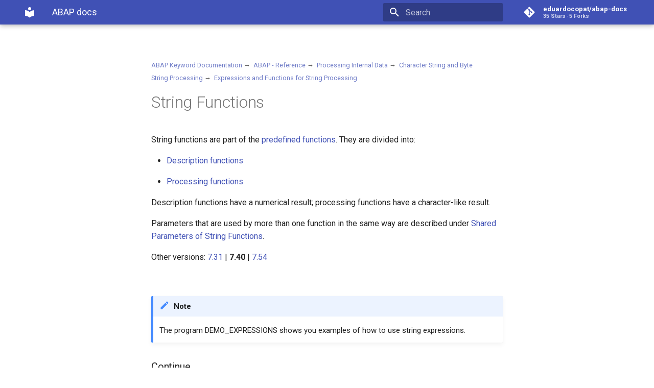

--- FILE ---
content_type: application/javascript; charset=utf-8
request_url: https://eduardocopat.github.io/abap-docs/assets/javascripts/bundle.ba57d267.min.js
body_size: 13251
content:
!function(t,e){for(var n in e)t[n]=e[n]}(window,function(t){function e(e){for(var r,i,o=e[0],u=e[1],b=e[2],s=0,l=[];s<o.length;s++)i=o[s],Object.prototype.hasOwnProperty.call(c,i)&&c[i]&&l.push(c[i][0]),c[i]=0;for(r in u)Object.prototype.hasOwnProperty.call(u,r)&&(t[r]=u[r]);for(f&&f(e);l.length;)l.shift()();return a.push.apply(a,b||[]),n()}function n(){for(var t,e=0;e<a.length;e++){for(var n=a[e],r=!0,o=1;o<n.length;o++){var u=n[o];0!==c[u]&&(r=!1)}r&&(a.splice(e--,1),t=i(i.s=n[0]))}return t}var r={},c={0:0},a=[];function i(e){if(r[e])return r[e].exports;var n=r[e]={i:e,l:!1,exports:{}};return t[e].call(n.exports,n,n.exports,i),n.l=!0,n.exports}i.m=t,i.c=r,i.d=function(t,e,n){i.o(t,e)||Object.defineProperty(t,e,{enumerable:!0,get:n})},i.r=function(t){"undefined"!=typeof Symbol&&Symbol.toStringTag&&Object.defineProperty(t,Symbol.toStringTag,{value:"Module"}),Object.defineProperty(t,"__esModule",{value:!0})},i.t=function(t,e){if(1&e&&(t=i(t)),8&e)return t;if(4&e&&"object"==typeof t&&t&&t.__esModule)return t;var n=Object.create(null);if(i.r(n),Object.defineProperty(n,"default",{enumerable:!0,value:t}),2&e&&"string"!=typeof t)for(var r in t)i.d(n,r,function(e){return t[e]}.bind(null,r));return n},i.n=function(t){var e=t&&t.__esModule?function(){return t.default}:function(){return t};return i.d(e,"a",e),e},i.o=function(t,e){return Object.prototype.hasOwnProperty.call(t,e)},i.p="";var o=window.webpackJsonp=window.webpackJsonp||[],u=o.push.bind(o);o.push=e,o=o.slice();for(var b=0;b<o.length;b++)e(o[b]);var f=u;return a.push([87,1]),n()}([,function(t,e,n){"use strict";n.d(e,"q",(function(){return i})),n.d(e,"c",(function(){return o})),n.d(e,"d",(function(){return u})),n.d(e,"b",(function(){return b})),n.d(e,"e",(function(){return f})),n.d(e,"a",(function(){return s})),n.d(e,"j",(function(){return l})),n.d(e,"k",(function(){return p})),n.d(e,"r",(function(){return h})),n.d(e,"s",(function(){return m})),n.d(e,"l",(function(){return y})),n.d(e,"t",(function(){return H})),n.d(e,"i",(function(){return R})),n.d(e,"u",(function(){return P})),n.d(e,"m",(function(){return q})),n.d(e,"h",(function(){return N})),n.d(e,"g",(function(){return I})),n.d(e,"v",(function(){return V})),n.d(e,"w",(function(){return B})),n.d(e,"n",(function(){return F})),n.d(e,"x",(function(){return J})),n.d(e,"y",(function(){return K})),n.d(e,"f",(function(){return X})),n.d(e,"o",(function(){return Z})),n.d(e,"z",(function(){return G})),n.d(e,"A",(function(){return at})),n.d(e,"B",(function(){return it})),n.d(e,"p",(function(){return rt})),n.d(e,"C",(function(){return ft}));var r=n(72),c=n(94),a=n(95);function i(){var t=new r.a;return Object(c.a)(document,"DOMContentLoaded").pipe(Object(a.a)(document)).subscribe(t),t}function o(t,e){return void 0===e&&(e=document),e.querySelector(t)||void 0}function u(t,e){void 0===e&&(e=document);var n=o(t,e);if(void 0===n)throw new ReferenceError('Missing element: expected "'+t+'" to be present');return n}function b(){return document.activeElement instanceof HTMLElement?document.activeElement:void 0}function f(t,e){return void 0===e&&(e=document),Array.from(e.querySelectorAll(t))}function s(t){return document.createElement(t)}function l(t,e){t.replaceWith(e)}var O=n(96),j=n(11),d=n(93);function p(t,e){void 0===e&&(e=!0),e?t.focus():t.blur()}function h(t){return Object(O.a)(Object(c.a)(t,"focus"),Object(c.a)(t,"blur")).pipe(Object(j.a)((function(t){return"focus"===t.type})),Object(d.a)(t===b()))}function v(t){return{x:t.scrollLeft,y:t.scrollTop}}function m(t){return Object(O.a)(Object(c.a)(t,"scroll"),Object(c.a)(window,"resize")).pipe(Object(j.a)((function(){return v(t)})),Object(d.a)(v(t)))}function y(t){if(!(t instanceof HTMLInputElement))throw new Error("Not implemented");t.select()}var g=n(0),w=n(73),x=n(34),$=n(74),S=n(32),C=n(97),k=n(23),A=n(77),T=n(88),E=n(78),_=n(98),L=new x.a,M=Object($.a)((function(){return Object(S.a)(new w.a((function(t){var e,n;try{for(var r=Object(g.i)(t),c=r.next();!c.done;c=r.next()){var a=c.value;L.next(a)}}catch(t){e={error:t}}finally{try{c&&!c.done&&(n=r.return)&&n.call(r)}finally{if(e)throw e.error}}})))})).pipe(Object(k.a)((function(t){return Object(O.a)(Object(S.a)(t),C.a).pipe(Object(A.a)((function(){return t.disconnect()})))})),Object(T.a)({bufferSize:1,refCount:!0}));function H(t){return M.pipe(Object(E.a)((function(e){return e.observe(t)})),Object(k.a)((function(e){return L.pipe(Object(_.a)((function(e){return e.target===t})),Object(A.a)((function(){return e.unobserve(t)})),Object(j.a)((function(t){var e=t.contentRect;return{width:e.width,height:e.height}})))})),Object(d.a)(function(t){return{width:t.offsetWidth,height:t.offsetHeight}}(t)))}var z=n(112);function R(t){switch(t.tagName){case"INPUT":case"SELECT":case"TEXTAREA":return!0;default:return t.isContentEditable}}function P(){return Object(c.a)(window,"keydown").pipe(Object(_.a)((function(t){return!(t.metaKey||t.ctrlKey)})),Object(j.a)((function(t){return{type:t.key,claim:function(){t.preventDefault(),t.stopPropagation()}}})),Object(z.a)())}var U=n(99);function q(t){location.href=t.href}function N(t,e){return void 0===e&&(e=location),t.host===e.host&&/^(?:\/[\w-]+)*(?:\/?|\.html)$/i.test(t.pathname)}function I(t,e){return void 0===e&&(e=location),t.pathname===e.pathname&&t.hash.length>0}function V(){return new U.a(new URL(location.href))}var D=n(114);function B(t,e){return e.location$.pipe(Object(D.a)(1),Object(j.a)((function(e){var n=e.href;return new URL(t,n).toString().replace(/\/$/,"")})),Object(T.a)({bufferSize:1,refCount:!0}))}function Y(){return location.hash.substring(1)}function F(t){var e=s("a");e.href=t,e.addEventListener("click",(function(t){return t.stopPropagation()})),e.click()}function J(){return Object(c.a)(window,"hashchange").pipe(Object(j.a)(Y),Object(d.a)(Y()),Object(_.a)((function(t){return t.length>0})),Object(z.a)())}var W=n(100);function K(t){var e=matchMedia(t);return Object(W.a)((function(t){return e.addListener((function(){return t(e.matches)}))})).pipe(Object(d.a)(e.matches),Object(T.a)({bufferSize:1,refCount:!0}))}var Q={drawer:u("[data-md-toggle=drawer]"),search:u("[data-md-toggle=search]")};function X(t){return Q[t].checked}function Z(t,e){Q[t].checked!==e&&Q[t].click()}function G(t){var e=Q[t];return Object(c.a)(e,"change").pipe(Object(j.a)((function(){return e.checked})),Object(d.a)(e.checked))}var tt=n(58),et=n(89);function nt(){return{x:Math.max(0,pageXOffset),y:Math.max(0,pageYOffset)}}function rt(t){var e=t.x,n=t.y;window.scrollTo(e||0,n||0)}function ct(){return{width:innerWidth,height:innerHeight}}function at(){return Object(tt.a)([Object(O.a)(Object(c.a)(window,"scroll",{passive:!0}),Object(c.a)(window,"resize",{passive:!0})).pipe(Object(j.a)(nt),Object(d.a)(nt())),Object(c.a)(window,"resize",{passive:!0}).pipe(Object(j.a)(ct),Object(d.a)(ct()))]).pipe(Object(j.a)((function(t){var e=Object(g.f)(t,2);return{offset:e[0],size:e[1]}})),Object(T.a)({bufferSize:1,refCount:!0}))}function it(t,e){var n=e.header$,r=e.viewport$,c=r.pipe(Object(et.a)("size")),a=Object(tt.a)([c,n]).pipe(Object(j.a)((function(){return{x:t.offsetLeft,y:t.offsetTop}})));return Object(tt.a)([n,r,a]).pipe(Object(j.a)((function(t){var e=Object(g.f)(t,3),n=e[0].height,r=e[1],c=r.offset,a=r.size,i=e[2],o=i.x,u=i.y;return{offset:{x:c.x-o,y:c.y-u+n},size:a}})))}var ot=n(101),ut=n(102),bt=n(103);function ft(t,e){var n=e.tx$,r=Object(W.a)((function(e){return t.addEventListener("message",e)})).pipe(Object(ot.a)("data"));return n.pipe(Object(ut.a)((function(){return r}),{leading:!0,trailing:!0}),Object(E.a)((function(e){return t.postMessage(e)})),Object(bt.a)(r),Object(z.a)())}},,,,function(t,e,n){"use strict";function r(t){return"object"==typeof t&&"string"==typeof t.base&&"object"==typeof t.features&&"object"==typeof t.search}n.d(e,"d",(function(){return r})),n.d(e,"b",(function(){return b})),n.d(e,"a",(function(){return l})),n.d(e,"f",(function(){return d})),n.d(e,"g",(function(){return p})),n.d(e,"e",(function(){return h})),n.d(e,"c",(function(){return v}));var c=n(0),a=n(76);function i(t){switch(t){case"svg":case"path":return document.createElementNS("http://www.w3.org/2000/svg",t);default:return document.createElement(t)}}function o(t,e,n){switch(e){case"xmlns":break;case"viewBox":case"d":"boolean"!=typeof n?t.setAttributeNS(null,e,n):n&&t.setAttributeNS(null,e,"");break;default:"boolean"!=typeof n?t.setAttribute(e,n):n&&t.setAttribute(e,"")}}function u(t,e){var n,r;if("string"==typeof e||"number"==typeof e)t.innerHTML+=e.toString();else if(e instanceof Node)t.appendChild(e);else if(Array.isArray(e))try{for(var a=Object(c.i)(e),i=a.next();!i.done;i=a.next()){u(t,i.value)}}catch(t){n={error:t}}finally{try{i&&!i.done&&(r=a.return)&&r.call(a)}finally{if(n)throw n.error}}}function b(t,e){for(var n,r,b,f,s=[],l=2;l<arguments.length;l++)s[l-2]=arguments[l];var O=i(t);if(e)try{for(var j=Object(c.i)(Object(a.a)(e)),d=j.next();!d.done;d=j.next()){var p=d.value;o(O,p,e[p])}}catch(t){n={error:t}}finally{try{d&&!d.done&&(r=j.return)&&r.call(j)}finally{if(n)throw n.error}}try{for(var h=Object(c.i)(s),v=h.next();!v.done;v=h.next()){var m=v.value;u(O,m)}}catch(t){b={error:t}}finally{try{v&&!v.done&&(f=h.return)&&f.call(h)}finally{if(b)throw b.error}}return O}var f=n(74),s=n(32);function l(t,e){return Object(f.a)((function(){var n=sessionStorage.getItem(t);if(n)return Object(s.a)(JSON.parse(n));var r=e();return r.subscribe((function(e){try{sessionStorage.setItem(t,JSON.stringify(e))}catch(t){}})),r}))}var O,j=n(1);function d(t,e){if(void 0===O){var n=Object(j.d)("#__lang");O=JSON.parse(n.textContent)}if(void 0===O[t])throw new ReferenceError("Invalid translation: "+t);return void 0!==e?O[t].replace("#",e):O[t]}function p(t,e){var n=e;if(t.length>n){for(;" "!==t[n]&&--n>0;);return t.substring(0,n)+"..."}return t}function h(t){return t>999?((t+1e-6)/1e3).toFixed(+((t-950)%1e3>99))+"k":t.toString()}function v(t){for(var e=0,n=0,r=t.length;n<r;n++)e=(e<<5)-e+t.charCodeAt(n),e|=0;return e}},,,function(t,e,n){"use strict";var r=n(20);n.d(e,"setupComponents",(function(){return r.a})),n.d(e,"useComponent",(function(){return r.b}));var c=n(70);n.d(e,"mountHeader",(function(){return c.a}));var a=n(69);n.d(e,"mountHero",(function(){return a.a}));var i=n(68);n.d(e,"mountMain",(function(){return i.a}));var o=n(59);n.d(e,"mountNavigation",(function(){return o.a}));var u=n(67);n.d(e,"mountSearch",(function(){return u.a})),n.d(e,"mountSearchQuery",(function(){return u.b})),n.d(e,"mountSearchReset",(function(){return u.c})),n.d(e,"mountSearchResult",(function(){return u.d}));var b=n(27);n.o(b,"mountTableOfContents")&&n.d(e,"mountTableOfContents",(function(){return b.mountTableOfContents})),n.o(b,"mountTabs")&&n.d(e,"mountTabs",(function(){return b.mountTabs}));var f=n(71);n.d(e,"mountTabs",(function(){return f.a}));var s=n(63);n.o(s,"mountTableOfContents")&&n.d(e,"mountTableOfContents",(function(){return s.mountTableOfContents}))},,,,,,function(t,e,n){"use strict";n.d(e,"e",(function(){return l})),n.d(e,"f",(function(){return g})),n.d(e,"g",(function(){return R})),n.d(e,"h",(function(){return U})),n.d(e,"b",(function(){return q.b})),n.d(e,"i",(function(){return q.f})),n.d(e,"a",(function(){return q.a})),n.d(e,"c",(function(){return q.d})),n.d(e,"d",(function(){return q.e}));var r=n(57),c=n(97),a=n(100),i=n(112),o=n(78),u=n(95),b=n(1),f=n(28),s=n(5);function l(t){var e=t.document$,n=t.dialog$;if(!r.isSupported())return c.a;e.subscribe((function(){Object(b.e)("pre > code").forEach((function(t,e){var n=t.parentElement;n.id="__code_"+e,n.insertBefore(Object(f.a)(n.id),t)}))}));var l=Object(a.a)((function(t){new r(".md-clipboard").on("success",t)})).pipe(Object(i.a)());return l.pipe(Object(o.a)((function(t){return t.clearSelection()})),Object(u.a)(Object(s.f)("clipboard.copied"))).subscribe(n),l}var O=n(34),j=n(32),d=n(81),p=n(15),h=n(23),v=n(11),m=n(80),y=n(116);function g(t){var e=(void 0===t?{}:t).duration,n=new O.a,r=Object(b.a)("div");return r.classList.add("md-dialog","md-typeset"),n.pipe(Object(h.a)((function(t){return Object(j.a)(document.body).pipe(Object(v.a)((function(t){return t.appendChild(r)})),Object(m.a)(d.a),Object(y.a)(1),Object(o.a)((function(e){e.innerHTML=t,e.setAttribute("data-md-state","open")})),Object(y.a)(e||2e3),Object(o.a)((function(t){return t.removeAttribute("data-md-state")})),Object(y.a)(400),Object(o.a)((function(t){t.innerHTML="",t.remove()})))}))).subscribe(p.a),n}var w=n(0),x=n(94),$=n(96),S=n(113),C=n(98),k=n(44),A=n(101),T=n(89),E=n(105),_=n(106),L=n(104),M=n(90),H=n(107),z=n(91);function R(t,e){var n=e.document$,r=e.viewport$,a=e.location$;"scrollRestoration"in history&&(history.scrollRestoration="manual"),Object(x.a)(window,"beforeunload").subscribe((function(){history.scrollRestoration="auto"}));var o=Object(b.c)('link[rel="shortcut icon"]');void 0!==o&&(o.href=o.href);var u=Object(x.a)(document.body,"click").pipe(Object(C.a)((function(t){return!(t.metaKey||t.ctrlKey)})),Object(h.a)((function(e){if(e.target instanceof HTMLElement){var n=e.target.closest("a");if(n&&!n.target&&Object(b.h)(n)&&t.includes(n.href))return Object(b.g)(n)||e.preventDefault(),Object(j.a)(n)}return c.a})),Object(v.a)((function(t){return{url:new URL(t.href)}})),Object(i.a)());u.subscribe((function(){Object(b.o)("search",!1)}));var f=u.pipe(Object(C.a)((function(t){var e=t.url;return!Object(b.g)(e)})),Object(i.a)()),s=Object(x.a)(window,"popstate").pipe(Object(C.a)((function(t){return null!==t.state})),Object(v.a)((function(t){return{url:new URL(location.href),offset:t.state}})),Object(i.a)());Object($.a)(f,s).pipe(Object(k.a)((function(t,e){return t.url.href===e.url.href})),Object(A.a)("url")).subscribe(a);var l=a.pipe(Object(T.a)("pathname"),Object(E.a)(1),Object(h.a)((function(t){return Object(S.a)({url:t.href,responseType:"text",withCredentials:!0}).pipe(Object(_.a)((function(){return Object(b.m)(t),c.a})))})));f.pipe(Object(L.a)(l)).subscribe((function(t){var e=t.url;history.pushState({},"",e.toString())}));var O=new DOMParser;l.pipe(Object(v.a)((function(t){var e=t.response;return O.parseFromString(e,"text/html")}))).subscribe(n);var d=Object($.a)(f,s).pipe(Object(L.a)(n));d.subscribe((function(t){var e=t.url,n=t.offset;e.hash&&!n?Object(b.n)(e.hash):Object(b.p)(n||{y:0})})),d.pipe(Object(M.a)(n)).subscribe((function(t){var e,n,r=Object(w.f)(t,2)[1],c=r.title,a=r.head;document.title=c;try{for(var i=Object(w.i)(['link[rel="canonical"]','meta[name="author"]','meta[name="description"]']),o=i.next();!o.done;o=i.next()){var u=o.value,f=Object(b.c)(u,a),s=Object(b.c)(u,document.head);void 0!==f&&void 0!==s&&Object(b.j)(s,f)}}catch(t){e={error:t}}finally{try{o&&!o.done&&(n=i.return)&&n.call(i)}finally{if(e)throw e.error}}document.dispatchEvent(new CustomEvent("DOMContentSwitch"))})),r.pipe(Object(H.a)(250),Object(T.a)("offset")).subscribe((function(t){var e=t.offset;history.replaceState(e,"")})),Object($.a)(u,s).pipe(Object(z.a)(2,1),Object(C.a)((function(t){var e=Object(w.f)(t,2),n=e[0],r=e[1];return n.url.pathname===r.url.pathname&&!Object(b.g)(r.url)})),Object(v.a)((function(t){return Object(w.f)(t,2)[1]}))).subscribe((function(t){var e=t.offset;Object(b.p)(e||{y:0})}))}var P=n(8);function U(){var t=Object(b.u)().pipe(Object(v.a)((function(t){return Object(w.a)({mode:Object(b.f)("search")?"search":"global"},t)})),Object(C.a)((function(t){if("global"===t.mode){var e=Object(b.b)();if(void 0!==e)return!Object(b.i)(e)}return!0})),Object(i.a)());return t.pipe(Object(C.a)((function(t){return"search"===t.mode})),Object(M.a)(Object(P.useComponent)("search-query"),Object(P.useComponent)("search-result"))).subscribe((function(t){var e=Object(w.f)(t,3),n=e[0],r=e[1],c=e[2],a=Object(b.b)();switch(n.type){case"Enter":a===r&&n.claim();break;case"Escape":case"Tab":Object(b.o)("search",!1),Object(b.k)(r,!1);break;case"ArrowUp":case"ArrowDown":if(void 0===a)Object(b.k)(r);else{var i=Object(w.g)([r],Object(b.e)("[href]",c)),o=Math.max(0,(Math.max(0,i.indexOf(a))+i.length+("ArrowUp"===n.type?-1:1))%i.length);Object(b.k)(i[o])}n.claim();break;default:r!==Object(b.b)()&&Object(b.k)(r)}})),t.pipe(Object(C.a)((function(t){return"global"===t.mode})),Object(M.a)(Object(P.useComponent)("search-query"))).subscribe((function(t){var e=Object(w.f)(t,2),n=e[0],r=e[1];switch(n.type){case"f":case"s":case"/":Object(b.k)(r),Object(b.l)(r),n.claim();break;case"p":case",":var c=Object(b.c)("[href][rel=prev]");void 0!==c&&c.click();break;case"n":case".":var a=Object(b.c)("[href][rel=next]");void 0!==a&&a.click()}})),t}var q=n(42)},,,,,,function(t,e,n){"use strict";n.d(e,"a",(function(){return O})),n.d(e,"b",(function(){return j}));var r,c=n(0),a=n(32),i=n(29),o=n(11),u=n(79),b=n(88),f=n(23),s=n(44),l=n(1);function O(t,e){var n=e.document$;r=n.pipe(Object(o.a)((function(e){return t.reduce((function(t,n){var r,a=Object(l.c)("[data-md-component="+n+"]",e);return Object(c.a)(Object(c.a)({},t),void 0!==a?((r={})[n]=a,r):{})}),{})})),Object(u.a)((function(e,n){var r,a;try{for(var i=Object(c.i)(t),o=i.next();!o.done;o=i.next()){var u=o.value;switch(u){case"announce":case"header-title":case"container":case"skip":u in e&&void 0!==e[u]&&(Object(l.j)(e[u],n[u]),e[u]=n[u]);break;default:void 0!==n[u]?e[u]=Object(l.c)("[data-md-component="+u+"]"):delete e[u]}}}catch(t){r={error:t}}finally{try{o&&!o.done&&(a=i.return)&&a.call(i)}finally{if(r)throw r.error}}return e})),Object(b.a)({bufferSize:1,refCount:!0}))}function j(t){return r.pipe(Object(f.a)((function(e){return void 0!==e[t]?Object(a.a)(e[t]):i.a})),Object(s.a)())}},,function(t,e,n){"use strict";function r(t,e){t.setAttribute("data-md-state",e?"blur":"")}function c(t){t.removeAttribute("data-md-state")}function a(t,e){t.classList.toggle("md-nav__link--active",e)}function i(t){t.classList.remove("md-nav__link--active")}n.d(e,"d",(function(){return r})),n.d(e,"b",(function(){return c})),n.d(e,"c",(function(){return a})),n.d(e,"a",(function(){return i}))},,,,,function(t,e,n){"use strict";var r=n(60);n.o(r,"applySidebar")&&n.d(e,"applySidebar",(function(){return r.applySidebar})),n.o(r,"mountTableOfContents")&&n.d(e,"mountTableOfContents",(function(){return r.mountTableOfContents})),n.o(r,"mountTabs")&&n.d(e,"mountTabs",(function(){return r.mountTabs})),n.o(r,"watchSidebar")&&n.d(e,"watchSidebar",(function(){return r.watchSidebar}))},function(t,e,n){"use strict";n.d(e,"a",(function(){return a})),n.d(e,"b",(function(){return O})),n.d(e,"c",(function(){return p})),n.d(e,"d",(function(){return m}));var r=n(5),c="md-clipboard md-icon";function a(t){return Object(r.b)("button",{class:c,title:Object(r.f)("clipboard.copy"),"data-clipboard-target":"#"+t+" > code"},Object(r.b)("svg",{xmlns:"http://www.w3.org/2000/svg",viewBox:"0 0 24 24"},Object(r.b)("path",{d:"M19,21H8V7H19M19,5H8A2,2 0 0,0 6,7V21A2,2 0 0,0 8,23H19A2,2 0 0,0 21,21V7A2,2 0 0,0 19,5M16,1H4A2,2 0 0,0 2,3V17H4V3H16V1Z"})))}var i=n(0),o="md-search-result__item",u="md-search-result__link",b="md-search-result__article md-search-result__article--document",f="md-search-result__article",s="md-search-result__title",l="md-search-result__teaser";function O(t){var e=t.article,n=t.sections,c=Object(r.b)("div",{class:"md-search-result__icon md-icon"},Object(r.b)("svg",{xmlns:"http://www.w3.org/2000/svg",viewBox:"0 0 24 24"},Object(r.b)("path",{d:"M14,2H6A2,2 0 0,0 4,4V20A2,2 0 0,0 6,22H13C12.59,21.75 12.2,21.44 11.86,21.1C11.53,20.77 11.25,20.4 11,20H6V4H13V9H18V10.18C18.71,10.34 19.39,10.61 20,11V8L14,2M20.31,18.9C21.64,16.79 21,14 18.91,12.68C16.8,11.35 14,12 12.69,14.08C11.35,16.19 12,18.97 14.09,20.3C15.55,21.23 17.41,21.23 18.88,20.32L22,23.39L23.39,22L20.31,18.9M16.5,19A2.5,2.5 0 0,1 14,16.5A2.5,2.5 0 0,1 16.5,14A2.5,2.5 0 0,1 19,16.5A2.5,2.5 0 0,1 16.5,19Z"}))),a=Object(i.g)([e],n).map((function(t){var e=t.location,n=t.title,a=t.text;return Object(r.b)("a",{href:e,class:u,tabIndex:-1},Object(r.b)("article",{class:"parent"in t?f:b},!("parent"in t)&&c,Object(r.b)("h1",{class:s},n),a.length>0&&Object(r.b)("p",{class:l},Object(r.g)(a,320))))}));return Object(r.b)("li",{class:o},a)}var j="md-source__facts",d="md-source__fact";function p(t){var e=t.map((function(t){return Object(r.b)("li",{class:d},t)}));return Object(r.b)("ul",{class:j},e)}var h="md-typeset__scrollwrap",v="md-typeset__table";function m(t){return Object(r.b)("div",{class:h},Object(r.b)("div",{class:v},t))}},,function(t,e,n){"use strict";function r(t,e){t.style.top=e+"px"}function c(t){t.style.top=""}function a(t,e){t.style.height=e+"px"}function i(t){t.style.height=""}n.d(e,"d",(function(){return r})),n.d(e,"b",(function(){return c})),n.d(e,"c",(function(){return a})),n.d(e,"a",(function(){return i}))},,,,,,,,,,,function(t,e,n){"use strict";var r=n(65);n.o(r,"applyAnchorList")&&n.d(e,"applyAnchorList",(function(){return r.applyAnchorList})),n.o(r,"watchAnchorList")&&n.d(e,"watchAnchorList",(function(){return r.watchAnchorList}));var c=n(66);n.d(e,"applyAnchorList",(function(){return c.a})),n.d(e,"watchAnchorList",(function(){return c.b}));n(22)},function(t,e,n){"use strict";n.d(e,"b",(function(){return a})),n.d(e,"f",(function(){return y})),n.d(e,"a",(function(){return i})),n.d(e,"d",(function(){return p})),n.d(e,"c",(function(){return h})),n.d(e,"e",(function(){return v}));var r=n(0),c=n(75);!function(){function t(t){var e=t.config,n=t.docs,a=t.pipeline,i=t.index;this.documents=function(t){var e,n,a=new Map;try{for(var i=Object(r.i)(t),o=i.next();!o.done;o=i.next()){var u=o.value,b=Object(r.f)(u.location.split("#"),2),f=b[0],s=b[1],l=u.location,O=u.title,j=c(u.text).replace(/\s+(?=[,.:;!?])/g,"").replace(/\s+/g," ");if(s){var d=a.get(f);d.linked?a.set(l,{location:l,title:O,text:j,parent:d}):(d.title=u.title,d.text=j,d.linked=!0)}else a.set(l,{location:l,title:O,text:j,linked:!1})}}catch(t){e={error:t}}finally{try{o&&!o.done&&(n=i.return)&&n.call(i)}finally{if(e)throw e.error}}return a}(n),this.highlight=function(t){var e=new RegExp(t.separator,"img"),n=function(t,e,n){return e+"<em>"+n+"</em>"};return function(c){c=c.replace(/[\s*+\-:~^]+/g," ").trim();var a=new RegExp("(^|"+t.separator+")("+c.replace(/[|\\{}()[\]^$+*?.-]/g,"\\$&").replace(e,"|")+")","img");return function(t){return Object(r.a)(Object(r.a)({},t),{title:t.title.replace(a,n),text:t.text.replace(a,n)})}}}(e),lunr.tokenizer.separator=new RegExp(e.separator),this.index=void 0===i?lunr((function(){var t,c,i,o,u,b,f;1===e.lang.length&&"en"!==e.lang[0]?this.use(lunr[e.lang[0]]):e.lang.length>1&&this.use((t=lunr).multiLanguage.apply(t,Object(r.g)(e.lang)));var s=function(t,e){var n=Object(r.f)([new Set(t),new Set(e)],2),c=n[0],a=n[1];return Object(r.g)(new Set(Object(r.g)(c).filter((function(t){return!a.has(t)}))))}(["trimmer","stopWordFilter","stemmer"],a);try{for(var l=Object(r.i)(e.lang.map((function(t){return"en"===t?lunr:lunr[t]}))),O=l.next();!O.done;O=l.next()){var j=O.value;try{for(var d=(o=void 0,Object(r.i)(s)),p=d.next();!p.done;p=d.next()){var h=p.value;this.pipeline.remove(j[h]),this.searchPipeline.remove(j[h])}}catch(t){o={error:t}}finally{try{p&&!p.done&&(u=d.return)&&u.call(d)}finally{if(o)throw o.error}}}}catch(t){c={error:t}}finally{try{O&&!O.done&&(i=l.return)&&i.call(l)}finally{if(c)throw c.error}}this.field("title",{boost:1e3}),this.field("text"),this.ref("location");try{for(var v=Object(r.i)(n),m=v.next();!m.done;m=v.next()){var y=m.value;this.add(y)}}catch(t){b={error:t}}finally{try{m&&!m.done&&(f=v.return)&&f.call(v)}finally{if(b)throw b.error}}})):lunr.Index.load("string"==typeof i?JSON.parse(i):i)}t.prototype.query=function(t){var e=this;if(t)try{var n=this.index.search(t).reduce((function(t,n){var c=e.documents.get(n.ref);if(void 0!==c)if("parent"in c){var a=c.parent.location;t.set(a,Object(r.g)(t.get(a)||[],[n]))}else{a=c.location;t.set(a,t.get(a)||[])}return t}),new Map),c=this.highlight(t);return Object(r.g)(n).map((function(t){var n=Object(r.f)(t,2),a=n[0],i=n[1];return{article:c(e.documents.get(a)),sections:i.map((function(t){return c(e.documents.get(t.ref))}))}}))}catch(e){console.warn("Invalid query: "+t+" – see https://bit.ly/2s3ChXG")}return[]}}();function a(t){return t.split(/"([^"]+)"/g).map((function(t,e){return 1&e?t.replace(/^\b|^(?![^\x00-\x7F]|$)|\s+/g," +"):t})).join("").replace(/"|(?:^|\s+)[*+\-:^~]+(?=\s+|$)/g,"").trim().replace(/\s+|(?![^\x00-\x7F]|^)$|\b$/g,"* ")}var i,o=n(115),u=n(34),b=n(50),f=n(90),s=n(11),l=n(112),O=n(80),j=n(1),d=n(5);function p(t){return t.type===i.READY}function h(t){return t.type===i.QUERY}function v(t){return t.type===i.RESULT}function m(t){var e=t.config,n=t.docs,r=t.index;return 1===e.lang.length&&"en"===e.lang[0]&&(e.lang=[Object(d.f)("search.config.lang")]),"[\\s\\-]+"===e.separator&&(e.separator=Object(d.f)("search.config.separator")),{config:e,docs:n,index:r,pipeline:Object(d.f)("search.config.pipeline").split(/\s*,\s*/).filter(o.a)}}function y(t,e){var n=e.index$,c=e.base$,a=new Worker(t),o=new u.a,d=Object(j.C)(a,{tx$:o}).pipe(Object(f.a)(c),Object(s.a)((function(t){var e,n,c,a,i=Object(r.f)(t,2),o=i[0],u=i[1];if(v(o))try{for(var b=Object(r.i)(o.data),f=b.next();!f.done;f=b.next()){var s=f.value,l=s.article,O=s.sections;l.location=u+"/"+l.location;try{for(var j=(c=void 0,Object(r.i)(O)),d=j.next();!d.done;d=j.next()){var p=d.value;p.location=u+"/"+p.location}}catch(t){c={error:t}}finally{try{d&&!d.done&&(a=j.return)&&a.call(j)}finally{if(c)throw c.error}}}}catch(t){e={error:t}}finally{try{f&&!f.done&&(n=b.return)&&n.call(b)}finally{if(e)throw e.error}}return o})),Object(l.a)());return n.pipe(Object(s.a)((function(t){return{type:i.SETUP,data:m(t)}})),Object(O.a)(b.b)).subscribe(o.next.bind(o)),{tx$:o,rx$:d}}!function(t){t[t.SETUP=0]="SETUP",t[t.READY=1]="READY",t[t.QUERY=2]="QUERY",t[t.RESULT=3]="RESULT"}(i||(i={}))},,,,,,,,,,,,,,,,,function(t,e,n){"use strict";n.d(e,"a",(function(){return u}));var r=n(39),c=n(32),a=n(23),i=n(11),o=n(27);function u(t){var e=t.header$,n=t.main$,u=t.viewport$,b=t.screen$;return Object(r.a)(Object(a.a)((function(t){return b.pipe(Object(a.a)((function(r){return r?Object(o.watchSidebar)(t,{main$:n,viewport$:u}).pipe(Object(o.applySidebar)(t,{header$:e}),Object(i.a)((function(t){return{sidebar:t}}))):Object(c.a)({})})))})))}},function(t,e,n){"use strict";var r=n(61);n.o(r,"applySidebar")&&n.d(e,"applySidebar",(function(){return r.applySidebar})),n.o(r,"mountTableOfContents")&&n.d(e,"mountTableOfContents",(function(){return r.mountTableOfContents})),n.o(r,"mountTabs")&&n.d(e,"mountTabs",(function(){return r.mountTabs})),n.o(r,"watchSidebar")&&n.d(e,"watchSidebar",(function(){return r.watchSidebar}));var c=n(62);n.d(e,"applySidebar",(function(){return c.a})),n.d(e,"watchSidebar",(function(){return c.b}));n(30)},function(t,e){},function(t,e,n){"use strict";n.d(e,"b",(function(){return j})),n.d(e,"a",(function(){return d}));var r=n(0),c=n(58),a=n(39),i=n(81),o=n(11),u=n(44),b=n(80),f=n(90),s=n(78),l=n(77),O=n(30);function j(t,e){var n=e.main$,a=e.viewport$,i=t.parentElement.offsetTop-t.parentElement.parentElement.offsetTop;return Object(c.a)([n,a]).pipe(Object(o.a)((function(t){var e=Object(r.f)(t,2),n=e[0],c=n.offset,a=n.height,o=e[1].offset.y;return{height:a=a+Math.min(i,Math.max(0,o-c))-i,lock:o>=c+i}})),Object(u.a)((function(t,e){return t.height===e.height&&t.lock===e.lock})))}function d(t,e){var n=e.header$;return Object(a.a)(Object(b.a)(i.a),Object(f.a)(n),Object(s.a)((function(e){var n=Object(r.f)(e,2),c=n[0],a=c.height,i=c.lock,o=n[1].height;Object(O.c)(t,a),i?Object(O.d)(t,o):Object(O.b)(t)})),Object(o.a)((function(t){return Object(r.f)(t,1)[0]})),Object(l.a)((function(){Object(O.b)(t),Object(O.a)(t)})))}},function(t,e,n){"use strict";var r=n(64);n.d(e,"mountTableOfContents",(function(){return r.a}));n(41)},function(t,e,n){"use strict";n.d(e,"a",(function(){return l}));var r=n(0),c=n(39),a=n(58),i=n(32),o=n(23),u=n(11),b=n(1),f=n(27),s=n(41);function l(t){var e=t.header$,n=t.main$,l=t.viewport$,O=t.tablet$;return Object(c.a)(Object(o.a)((function(t){return O.pipe(Object(o.a)((function(c){if(c){var o=Object(b.e)(".md-nav__link",t),O=Object(f.watchSidebar)(t,{main$:n,viewport$:l}).pipe(Object(f.applySidebar)(t,{header$:e})),j=Object(s.watchAnchorList)(o,{header$:e,viewport$:l}).pipe(Object(s.applyAnchorList)(o));return Object(a.a)([O,j]).pipe(Object(u.a)((function(t){var e=Object(r.f)(t,2);return{sidebar:e[0],anchors:e[1]}})))}return Object(i.a)({})})))})))}},function(t,e){},function(t,e,n){"use strict";n.d(e,"b",(function(){return y})),n.d(e,"a",(function(){return g}));var r=n(0),c=n(92),a=n(58),i=n(39),o=n(81),u=n(11),b=n(89),f=n(23),s=n(79),l=n(44),O=n(93),j=n(91),d=n(80),p=n(78),h=n(77),v=n(1),m=n(22);function y(t,e){var n,i,o=e.header$,d=e.viewport$,p=new Map;try{for(var h=Object(r.i)(t),m=h.next();!m.done;m=h.next()){var y=m.value,g=decodeURIComponent(y.hash.substring(1)),w=Object(v.c)('[id="'+g+'"]');void 0!==w&&p.set(y,w)}}catch(t){n={error:t}}finally{try{m&&!m.done&&(i=h.return)&&i.call(h)}finally{if(n)throw n.error}}var x=o.pipe(Object(u.a)((function(t){return 18+t.height})));return Object(v.t)(document.body).pipe(Object(b.a)("height"),Object(u.a)((function(){var t=[];return Object(r.g)(p).reduce((function(e,n){for(var a=Object(r.f)(n,2),i=a[0],o=a[1];t.length;){if(!(p.get(t[t.length-1]).tagName>=o.tagName))break;t.pop()}for(var u=o.offsetTop;!u&&o.parentElement;)u=(o=o.parentElement).offsetTop;return e.set(Object(c.a)(t=Object(r.g)(t,[i])),u)}),new Map)})),Object(f.a)((function(t){return Object(a.a)([x,d]).pipe(Object(s.a)((function(t,e){for(var n=Object(r.f)(t,2),c=n[0],a=n[1],i=Object(r.f)(e,2),o=i[0],u=i[1].offset.y;a.length;){if(!(Object(r.f)(a[0],2)[1]-o<u))break;c=Object(r.g)(c,[a.shift()])}for(;c.length;){if(!(Object(r.f)(c[c.length-1],2)[1]-o>=u))break;a=Object(r.g)([c.pop()],a)}return[c,a]}),[[],Object(r.g)(t)]),Object(l.a)((function(t,e){return t[0]===e[0]&&t[1]===e[1]})))}))).pipe(Object(u.a)((function(t){var e=Object(r.f)(t,2),n=e[0],c=e[1];return{prev:n.map((function(t){return Object(r.f)(t,1)[0]})),next:c.map((function(t){return Object(r.f)(t,1)[0]}))}})),Object(O.a)({prev:[],next:[]}),Object(j.a)(2,1),Object(u.a)((function(t){var e=Object(r.f)(t,2),n=e[0],c=e[1];return n.prev.length<c.prev.length?{prev:c.prev.slice(Math.max(0,n.prev.length-1),c.prev.length),next:[]}:{prev:c.prev.slice(-1),next:c.next.slice(0,c.next.length-n.next.length)}})))}function g(t){return Object(i.a)(Object(d.a)(o.a),Object(p.a)((function(t){var e,n,c=t.prev,a=t.next;try{for(var i=Object(r.i)(a),o=i.next();!o.done;o=i.next()){var u=Object(r.f)(o.value,1)[0];Object(m.a)(u),Object(m.b)(u)}}catch(t){e={error:t}}finally{try{o&&!o.done&&(n=i.return)&&n.call(i)}finally{if(e)throw e.error}}c.forEach((function(t,e){var n=Object(r.f)(t,1)[0];Object(m.c)(n,e===c.length-1),Object(m.d)(n,!0)}))})),Object(h.a)((function(){var e,n;try{for(var c=Object(r.i)(t),a=c.next();!a.done;a=c.next()){var i=a.value;Object(m.a)(i),Object(m.b)(i)}}catch(t){e={error:t}}finally{try{a&&!a.done&&(n=c.return)&&n.call(c)}finally{if(e)throw e.error}}})))}},function(t,e,n){"use strict";n.d(e,"a",(function(){return j})),n.d(e,"b",(function(){return w})),n.d(e,"c",(function(){return C})),n.d(e,"d",(function(){return U}));var r=n(0),c=n(39),a=n(58),i=n(23),o=n(98),u=n(95),b=n(93),f=n(104),s=n(114),l=n(11),O=n(42);function j(t,e){var n=t.rx$,j=t.tx$,d=e.query$,p=e.reset$,h=e.result$;return Object(c.a)(Object(i.a)((function(){var t=n.pipe(Object(o.a)(O.d),Object(u.a)("ready"),Object(b.a)("waiting"));return j.pipe(Object(o.a)(O.c),Object(f.a)(t),Object(s.a)(1)).subscribe(j.next.bind(j)),Object(a.a)([t,d,h,p]).pipe(Object(l.a)((function(t){var e=Object(r.f)(t,3);return{status:e[0],query:e[1],result:e[2]}})))})))}var d=n(89),p=n(1),h=n(14),v=n(96),m=n(94),y=n(116),g=n(44);function w(t,e){var n=t.tx$;return void 0===e&&(e={}),Object(c.a)(Object(i.a)((function(t){var c=function(t,e){var n=(void 0===e?{}:e).transform||h.b,c=Object(v.a)(Object(m.a)(t,"keyup"),Object(m.a)(t,"focus").pipe(Object(y.a)(1))).pipe(Object(l.a)((function(){return n(t.value)})),Object(b.a)(n(t.value)),Object(g.a)()),i=Object(p.r)(t);return Object(a.a)([c,i]).pipe(Object(l.a)((function(t){var e=Object(r.f)(t,2);return{value:e[0],focus:e[1]}})))}(t,e);return c.pipe(Object(d.a)("value"),Object(l.a)((function(t){var e=t.value;return{type:h.a.QUERY,data:e}}))).subscribe(n.next.bind(n)),c.pipe(Object(d.a)("focus")).subscribe((function(t){var e=t.focus;e&&Object(p.o)("search",e)})),c})))}var x=n(103),$=n(78),S=n(20);function C(){return Object(c.a)(Object(i.a)((function(t){return function(t){return Object(m.a)(t,"click").pipe(Object(u.a)(void 0))}(t).pipe(Object(x.a)(Object(S.b)("search-query")),Object($.a)(p.k),Object(u.a)(void 0))})),Object(b.a)(void 0))}var k=n(115),A=n(101),T=n(81),E=n(90),_=n(80),L=n(79),M=n(77),H=n(28),z=n(5);function R(t,e){t.appendChild(e)}function P(t,e){var n=e.query$,a=e.ready$,o=e.fetch$,b=Object(p.d)(".md-search-result__list",t),f=Object(p.d)(".md-search-result__meta",t);return Object(c.a)(Object(E.a)(n,a),Object(l.a)((function(t){var e=Object(r.f)(t,2),n=e[0];return e[1].value?function(t,e){switch(e){case 0:t.textContent=Object(z.f)("search.result.none");break;case 1:t.textContent=Object(z.f)("search.result.one");break;default:t.textContent=Object(z.f)("search.result.other",e.toString())}}(f,n.length):function(t){t.textContent=Object(z.f)("search.result.placeholder")}(f),n})),Object(i.a)((function(e){return o.pipe(Object(_.a)(T.a),Object(L.a)((function(n){for(var r=t.parentElement;n<e.length&&(R(b,Object(H.b)(e[n++])),!(r.scrollHeight-r.offsetHeight>16)););return n}),0),Object(u.a)(e),Object(M.a)((function(){!function(t){t.innerHTML=""}(b)})))})))}function U(t,e){var n=t.rx$,r=e.query$;return Object(c.a)(Object(i.a)((function(t){var e=t.parentElement,c=n.pipe(Object(o.a)(h.c),Object(u.a)(!0)),a=Object(p.s)(e).pipe(Object(l.a)((function(t){return t.y>=e.scrollHeight-e.offsetHeight-16})),Object(g.a)(),Object(o.a)(k.a));return n.pipe(Object(o.a)(h.d),Object(A.a)("data"),P(t,{query$:r,ready$:c,fetch$:a}),Object(b.a)([]))})))}},function(t,e,n){"use strict";n.d(e,"a",(function(){return m}));var r=n(34),c=n(15),a=n(39),i=n(23),o=n(89),u=n(78),b=n(77),f=n(20),s=n(0),l=n(58),O=n(81),j=n(101),d=n(44),p=n(11),h=n(80),v=n(1);function m(t){var e=t.header$,n=t.viewport$,m=new r.a;return Object(f.b)("header").pipe(Object(i.a)((function(t){return m.pipe(Object(o.a)("active"),(e=t,Object(a.a)(Object(h.a)(O.a),Object(u.a)((function(t){var n=t.active;!function(t,e){t.setAttribute("data-md-state",e?"shadow":"")}(e,n)})),Object(b.a)((function(){!function(t){t.removeAttribute("data-md-state")}(e)})))));var e}))).subscribe(c.a),Object(a.a)(Object(i.a)((function(t){return function(t,e){var n=e.header$,r=e.viewport$,c=n.pipe(Object(j.a)("height"),Object(d.a)()),a=c.pipe(Object(i.a)((function(){return Object(v.t)(t).pipe(Object(p.a)((function(e){var n=e.height;return{top:t.offsetTop,bottom:t.offsetTop+n}})),Object(o.a)("bottom"))})));return Object(l.a)([c,a,r]).pipe(Object(p.a)((function(t){var e=Object(s.f)(t,3),n=e[0],r=e[1],c=r.top,a=r.bottom,i=e[2],o=i.offset.y,u=i.size.height;return{offset:c-n,height:u=Math.max(0,u-Math.max(0,c-o,n)-Math.max(0,u+o-a)),active:c-n<=o}})),Object(d.a)((function(t,e){return t.offset===e.offset&&t.height===e.height&&t.active===e.active})))}(t,{header$:e,viewport$:n})})),Object(u.a)((function(t){return m.next(t)})),Object(b.a)((function(){return m.complete()})))}},function(t,e,n){"use strict";n.d(e,"a",(function(){return l}));var r=n(39),c=n(23),a=n(11),i=n(89),o=n(1),u=n(81),b=n(80),f=n(78),s=n(77);function l(t){var e=t.header$,n=t.viewport$;return Object(r.a)(Object(c.a)((function(t){return Object(o.B)(t,{header$:e,viewport$:n}).pipe(Object(a.a)((function(t){return{hidden:t.offset.y>=20}})),Object(i.a)("hidden"),function(t){return Object(r.a)(Object(b.a)(u.a),Object(f.a)((function(e){var n=e.hidden;!function(t,e){t.setAttribute("data-md-state",e?"hidden":"")}(t,n)})),Object(s.a)((function(){!function(t){t.removeAttribute("data-md-state")}(t)})))}(t))})))}},function(t,e,n){"use strict";n.d(e,"a",(function(){return y}));var r=n(0),c=n(39),a=n(58),i=n(23),o=n(11),u=n(98),b=n(90),f=n(44),s=n(93),l=n(1),O=n(20),j=n(32),d=n(81),p=n(88),h=n(80),v=n(78),m=n(77);function y(t){var e=t.document$,n=t.viewport$;return Object(c.a)(Object(i.a)((function(t){var y=function(t,e){return e.document$.pipe(Object(o.a)((function(){var e=getComputedStyle(t);return["sticky","-webkit-sticky"].includes(e.position)})),Object(f.a)(),Object(i.a)((function(e){return e?Object(l.t)(t).pipe(Object(o.a)((function(t){return{sticky:!0,height:t.height}}))):Object(j.a)({sticky:!1,height:0})})),Object(p.a)({bufferSize:1,refCount:!0}))}(t,{document$:e}),g=Object(O.b)("main").pipe(Object(o.a)((function(t){return Object(l.c)("h1, h2, h3, h4, h5, h6",t)})),Object(u.a)((function(t){return void 0!==t})),Object(b.a)(Object(O.b)("header-title")),Object(i.a)((function(t){var e=Object(r.f)(t,2),a=e[0],i=e[1];return Object(l.B)(a,{header$:y,viewport$:n}).pipe(Object(o.a)((function(t){return t.offset.y>=a.offsetHeight?"page":"site"})),Object(f.a)(),function(t){return Object(c.a)(Object(h.a)(d.a),Object(v.a)((function(e){!function(t,e){t.setAttribute("data-md-state",e?"active":"")}(t,"page"===e)})),Object(m.a)((function(){!function(t){t.removeAttribute("data-md-state")}(t)})))}(i))})),Object(s.a)("site"));return Object(a.a)([y,g]).pipe(Object(o.a)((function(t){var e=Object(r.f)(t,2),n=e[0],c=e[1];return Object(r.a)({type:c},n)})))})))}},function(t,e,n){"use strict";n.d(e,"a",(function(){return O}));var r=n(39),c=n(32),a=n(23),i=n(11),o=n(89),u=n(1),b=n(81),f=n(80),s=n(78),l=n(77);function O(t){var e=t.header$,n=t.viewport$,O=t.screen$;return Object(r.a)(Object(a.a)((function(t){return O.pipe(Object(a.a)((function(a){return a?Object(u.B)(t,{header$:e,viewport$:n}).pipe(Object(i.a)((function(t){return{hidden:t.offset.y>=10}})),Object(o.a)("hidden"),function(t){return Object(r.a)(Object(f.a)(b.a),Object(s.a)((function(e){var n=e.hidden;!function(t,e){t.setAttribute("data-md-state",e?"hidden":"")}(t,n)})),Object(l.a)((function(){!function(t){t.removeAttribute("data-md-state")}(t)})))}(t)):Object(c.a)({hidden:!0})})))})))}},,,,,,,,,,,,,,,,function(t,e,n){"use strict";n.r(e),n.d(e,"setScrollLock",(function(){return N})),n.d(e,"resetScrollLock",(function(){return I})),n.d(e,"initialize",(function(){return V}));var r=n(0),c=(n(82),n(109)),a=n(111),i=n(110),o=n(74),u=n(37),b=n(32),f=n(97),s=n(58),l=n(81),O=n(94),j=n(96),d=n(113),p=n(88),h=n(23),v=n(101),m=n(106),y=n(78),g=n(116),w=n(90),x=n(80),$=n(98),S=n(11),C=n(114),k=n(1),A=n(8),T=n(14),E=n(89);var _=n(115),L=n(103);var M=n(105);var H=n(108),z=n(95);function R(){return/(iPad|iPhone|iPod)/.test(navigator.userAgent)}var P=n(28),U=n(5);function q(t){switch(Object(r.f)(t.match(/(git(?:hub|lab))/i)||[],1)[0].toLowerCase()){case"github":var e=Object(r.f)(t.match(/^.+github\.com\/([^\/]+)\/?([^\/]+)?/i),3);return function(t,e){return Object(d.a)({url:void 0!==e?"https://api.github.com/repos/"+t+"/"+e:"https://api.github.com/users/"+t,responseType:"json"}).pipe(Object($.a)((function(t){return 200===t.status})),Object(v.a)("response"),Object(S.a)((function(t){if(void 0!==e){var n=t.stargazers_count,r=t.forks_count;return[Object(U.e)(n||0)+" Stars",Object(U.e)(r||0)+" Forks"]}var c=t.public_repos;return[Object(U.e)(c||0)+" Repositories"]})))}(e[1],e[2]);case"gitlab":var n=Object(r.f)(t.match(/^.+?([^\/]*gitlab[^\/]+)\/(.+?)\/?$/i),3);return function(t,e){return Object(d.a)({url:"https://"+t+"/api/v4/projects/"+encodeURIComponent(e),responseType:"json"}).pipe(Object($.a)((function(t){return 200===t.status})),Object(v.a)("response"),Object(S.a)((function(t){var e=t.star_count,n=t.forks_count;return[Object(U.e)(e)+" Stars",Object(U.e)(n)+" Forks"]})))}(n[1],n[2]);default:return f.a}}function N(t,e){t.setAttribute("data-md-state","lock"),t.style.top="-"+e+"px"}function I(t){var e=-1*parseInt(t.style.top,10);t.removeAttribute("data-md-state"),t.style.top="",e&&window.scrollTo(0,e)}function V(t){if(!Object(U.d)(t))throw new SyntaxError("Invalid configuration: "+JSON.stringify(t));var e=Object(k.q)(),n=Object(k.v)(),V=Object(k.w)(t.base,{location$:n}),D=Object(k.x)(),B=Object(k.A)(),Y=Object(k.y)("(min-width: 960px)"),F=Object(k.y)("(min-width: 1220px)");Object(A.setupComponents)(["announce","container","header","header-title","hero","main","navigation","search","search-query","search-reset","search-result","skip","tabs","toc"],{document$:e});var J=Object(T.h)();matchMedia("(hover)").matches&&function(t){var e=t.document$,n=t.viewport$,c=e.pipe(Object(S.a)((function(){return Object(k.e)("pre > code")}))),a=n.pipe(Object(E.a)("size"));Object(s.a)([c,a]).subscribe((function(t){var e,n,c=Object(r.f)(t,1)[0];try{for(var a=Object(r.i)(c),i=a.next();!i.done;i=a.next()){var o=i.value;o.scrollWidth>o.clientWidth?o.setAttribute("tabindex","0"):o.removeAttribute("tabindex")}}catch(t){e={error:t}}finally{try{i&&!i.done&&(n=a.return)&&n.call(a)}finally{if(e)throw e.error}}}))}({document$:e,viewport$:B}),function(t){var e=t.document$,n=t.hash$,c=e.pipe(Object(S.a)((function(){return Object(k.e)("details")})));Object(j.a)(Object(k.y)("print").pipe(Object($.a)(_.a)),Object(O.a)(window,"beforeprint")).pipe(Object(L.a)(c)).subscribe((function(t){var e,n;try{for(var c=Object(r.i)(t),a=c.next();!a.done;a=c.next()){a.value.setAttribute("open","")}}catch(t){e={error:t}}finally{try{a&&!a.done&&(n=c.return)&&n.call(c)}finally{if(e)throw e.error}}})),n.pipe(Object(S.a)((function(t){return Object(k.c)('[id="'+t+'"]')})),Object($.a)((function(t){return void 0!==t})),Object(y.a)((function(t){var e=t.closest("details");e&&!e.open&&e.setAttribute("open","")}))).subscribe((function(t){return t.scrollIntoView()}))}({document$:e,hash$:D}),{document$:e}.document$.pipe(Object(M.a)(1),Object(w.a)(Object(A.useComponent)("container")),Object(S.a)((function(t){var e=Object(r.f)(t,2)[1];return Object(k.e)("script",e)}))).subscribe((function(t){var e,n;try{for(var c=Object(r.i)(t),a=c.next();!a.done;a=c.next()){var i=a.value;if(i.src||/(^|\/javascript)$/i.test(i.type)){var o=Object(k.a)("script"),u=i.src?"src":"textContent";o[u]=i[u],Object(k.j)(i,o)}}}catch(t){e={error:t}}finally{try{a&&!a.done&&(n=c.return)&&n.call(c)}finally{if(e)throw e.error}}})),function(t){t.document$.pipe(Object(S.a)((function(){return Object(k.d)(".md-source[href]")})),Object(h.a)((function(t){var e=t.href;return Object(U.a)(""+Object(U.c)(e),(function(){return q(e)}))})),Object(m.a)((function(){return f.a}))).subscribe((function(t){var e,n;try{for(var c=Object(r.i)(Object(k.e)(".md-source__repository")),a=c.next();!a.done;a=c.next()){var i=a.value;i.hasAttribute("data-md-state")||(i.setAttribute("data-md-state","done"),i.appendChild(Object(P.c)(t)))}}catch(t){e={error:t}}finally{try{a&&!a.done&&(n=c.return)&&n.call(c)}finally{if(e)throw e.error}}}))}({document$:e}),function(t){var e=t.document$,n=Object(k.a)("table");e.pipe(Object(S.a)((function(){return Object(k.e)("table:not([class])")}))).subscribe((function(t){var e,c;try{for(var a=Object(r.i)(t),i=a.next();!i.done;i=a.next()){var o=i.value;Object(k.j)(o,n),Object(k.j)(n,Object(P.d)(o))}}catch(t){e={error:t}}finally{try{i&&!i.done&&(c=a.return)&&c.call(a)}finally{if(e)throw e.error}}}))}({document$:e}),function(t){var e=t.document$.pipe(Object(S.a)((function(){return Object(k.e)("[data-md-scrollfix]")})),Object(p.a)({bufferSize:1,refCount:!0}));e.subscribe((function(t){var e,n;try{for(var c=Object(r.i)(t),a=c.next();!a.done;a=c.next()){a.value.removeAttribute("data-md-scrollfix")}}catch(t){e={error:t}}finally{try{a&&!a.done&&(n=c.return)&&n.call(c)}finally{if(e)throw e.error}}})),Object(H.a)(R,e,f.a).pipe(Object(h.a)((function(t){return j.a.apply(void 0,Object(r.g)(t.map((function(t){return Object(O.a)(t,"touchstart",{passive:!0}).pipe(Object(z.a)(t))}))))}))).subscribe((function(t){var e=t.scrollTop;0===e?t.scrollTop=1:e+t.offsetHeight===t.scrollHeight&&(t.scrollTop=e-1)}))}({document$:e});var W=Object(T.f)(),K=Object(T.e)({document$:e,dialog$:W}),Q=Object(A.useComponent)("header").pipe(Object(A.mountHeader)({document$:e,viewport$:B}),Object(p.a)({bufferSize:1,refCount:!0})),X=Object(A.useComponent)("main").pipe(Object(A.mountMain)({header$:Q,viewport$:B}),Object(p.a)({bufferSize:1,refCount:!0})),Z=Object(A.useComponent)("navigation").pipe(Object(A.mountNavigation)({header$:Q,main$:X,viewport$:B,screen$:F}),Object(p.a)({bufferSize:1,refCount:!0})),G=Object(A.useComponent)("toc").pipe(Object(A.mountTableOfContents)({header$:Q,main$:X,viewport$:B,tablet$:Y}),Object(p.a)({bufferSize:1,refCount:!0})),tt=Object(A.useComponent)("tabs").pipe(Object(A.mountTabs)({header$:Q,viewport$:B,screen$:F}),Object(p.a)({bufferSize:1,refCount:!0})),et=Object(A.useComponent)("hero").pipe(Object(A.mountHero)({header$:Q,viewport$:B}),Object(p.a)({bufferSize:1,refCount:!0})),nt=Object(A.useComponent)("search").pipe(Object(h.a)((function(){return Object(o.a)((function(){var e=t.search&&t.search.index?t.search.index:void 0,n=void 0!==e?Object(u.a)(e):V.pipe(Object(h.a)((function(t){return Object(d.a)({url:t+"/search/search_index.json",responseType:"json",withCredentials:!0}).pipe(Object(v.a)("response"))})));return Object(b.a)(Object(T.i)(t.search.worker,{base$:V,index$:n}))}))}))).pipe(Object(h.a)((function(e){var n=Object(A.useComponent)("search-query").pipe(Object(A.mountSearchQuery)(e,{transform:t.search.transform}),Object(p.a)({bufferSize:1,refCount:!0})),r=Object(A.useComponent)("search-reset").pipe(Object(A.mountSearchReset)(),Object(p.a)({bufferSize:1,refCount:!0})),c=Object(A.useComponent)("search-result").pipe(Object(A.mountSearchResult)(e,{query$:n}),Object(p.a)({bufferSize:1,refCount:!0}));return Object(A.useComponent)("search").pipe(Object(A.mountSearch)(e,{query$:n,reset$:r,result$:c}))})),Object(m.a)((function(){return Object(A.useComponent)("search").subscribe((function(t){return t.hidden=!0})),f.a})),Object(p.a)({bufferSize:1,refCount:!0}));D.pipe(Object(y.a)((function(){return Object(k.o)("search",!1)})),Object(g.a)(125)).subscribe((function(t){return Object(k.n)("#"+t)})),Object(s.a)([Object(k.z)("search"),Y]).pipe(Object(w.a)(B),Object(h.a)((function(t){var n=Object(r.f)(t,2),c=Object(r.f)(n[0],2),a=c[0],i=c[1],o=n[1].offset.y,u=a&&!i;return e.pipe(Object(g.a)(u?400:100),Object(x.a)(l.a),Object(y.a)((function(t){var e=t.body;return u?N(e,o):I(e)})))}))).subscribe(),Object(O.a)(document.body,"click").pipe(Object($.a)((function(t){return!(t.metaKey||t.ctrlKey)})),Object($.a)((function(t){if(t.target instanceof HTMLElement){var e=t.target.closest("a");if(e&&Object(k.h)(e))return!0}return!1}))).subscribe((function(){Object(k.o)("drawer",!1)})),t.features.includes("instant")&&"file:"!==location.protocol&&V.pipe(Object(h.a)((function(t){return Object(d.a)({url:t+"/sitemap.xml",responseType:"document",withCredentials:!0}).pipe(Object(v.a)("response"))})),Object(w.a)(V),Object(S.a)((function(t){var e=Object(r.f)(t,2),n=e[0],i=e[1],o=Object(k.e)("loc",n).map((function(t){return t.textContent}));if(o.length>1){var u=Object(r.f)(Object(c.a)(Object(a.a)("length"),o),2),b=u[0],f=u[1],s=0;if(b===f)s=b.length;else for(;b.charAt(s)===f.charAt(s);)s++;for(var l=0;l<o.length;l++)o[l]=o[l].replace(b.slice(0,s),i+"/")}return o}))).subscribe((function(t){Object(T.g)(t,{document$:e,location$:n,viewport$:B})})),J.pipe(Object($.a)((function(t){return"global"===t.mode&&"Tab"===t.type})),Object(C.a)(1)).subscribe((function(){var t,e;try{for(var n=Object(r.i)(Object(k.e)(".headerlink")),c=n.next();!c.done;c=n.next()){c.value.style.visibility="visible"}}catch(e){t={error:e}}finally{try{c&&!c.done&&(e=n.return)&&e.call(n)}finally{if(t)throw t.error}}}));var rt={document$:e,location$:n,viewport$:B,header$:Q,hero$:et,main$:X,navigation$:Z,search$:nt,tabs$:tt,toc$:G,clipboard$:K,keyboard$:J,dialog$:W};return j.a.apply(void 0,Object(r.g)(Object(i.a)(rt))).subscribe(),rt}document.documentElement.classList.remove("no-js"),document.documentElement.classList.add("js"),navigator.userAgent.match(/(iPad|iPhone|iPod)/g)&&document.documentElement.classList.add("ios")}]));
//# sourceMappingURL=bundle.ba57d267.min.js.map